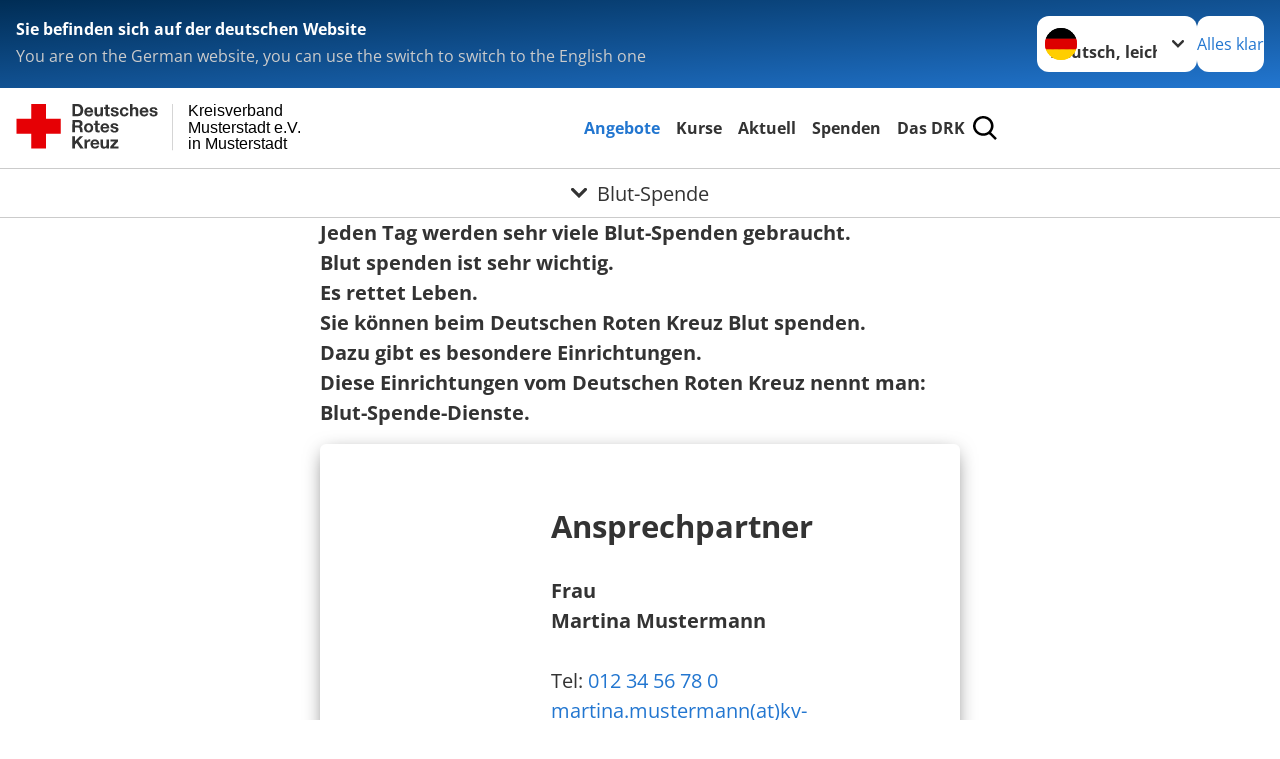

--- FILE ---
content_type: text/html; charset=utf-8
request_url: https://kv-muster.drk-intern.de/leichte-sprache/angebote/bevoelkerungsschutz-und-rettung/blutspende.html
body_size: 14051
content:
<!DOCTYPE html>
<html lang="de">
<head>

<meta charset="utf-8">
<!-- 
	Produced by
	+Pluswerk AG
	https://www.pluswerk.ag/

	This website is powered by TYPO3 - inspiring people to share!
	TYPO3 is a free open source Content Management Framework initially created by Kasper Skaarhoj and licensed under GNU/GPL.
	TYPO3 is copyright 1998-2026 of Kasper Skaarhoj. Extensions are copyright of their respective owners.
	Information and contribution at https://typo3.org/
-->




<meta name="generator" content="TYPO3 CMS">
<meta name="description" content="
Die Blutspendedienste des Deutschen Roten Kreuzes sind verantwortlich für die flächendeckende Versorgung der Patienten in Deutschland mit Blutspenden.">
<meta name="keywords" content="Blutspende, Blutspendedienste, Blutpräparate, Leben retten, Blut spenden, Blut, DRK Blutspendedienst, Blutspenden, Blutspende Geld, Blutspendeausweis, Blutspende Voraussetzungen, Blutspender, Blutspendetermine, Blutspender werden">
<meta name="author" content="Deutsches Rotes Kreuz">
<meta name="viewport" content="width=device-width, initial-scale=1">
<meta property="og:image" content="https://kv-muster.drk-intern.de/fileadmin/Bilder_und_Videos/Spenden/Blutspende/artikelbild_blutspende_andre_zelck_drk.jpg">
<meta property="og:site_name" content="DRK e.V.">
<meta property="og:type" content="website">
<meta property="og:locale" content="de_DE">
<meta name="twitter:image" content="https://kv-muster.drk-intern.de/fileadmin/Bilder_und_Videos/Spenden/Blutspende/artikelbild_blutspende_andre_zelck_drk.jpg">
<meta name="twitter:card" content="summary_large_image">
<meta name="twitter:site" content="@roteskreuz_de">
<meta name="copyright" content="Deutsches Rotes Kreuz">
<meta name="rating" content="General">
<meta name="revisit-after" content="1">


<link rel="stylesheet" href="/typo3temp/assets/compressed/merged-a2ce4b7fa609d148066f872646f3ed2c-81b1dae3399fcb7be3fc57b011b1a5bf.css?1767857306" media="all">
<link href="/_assets/3036a18f67c6f2577f93a58bff1da5be/Css/flyout.css?1767616365" rel="stylesheet" >






<meta property="og:title" content="Blut-Spende"><meta property="og:description" content="
Täglich werden in Deutschland ca. 15.000 Blutspenden benötigt. Die DRK-Blutspendedienste stellen die Versorgung sicher."><meta property="og:url" content="https://kv-muster.drk-intern.de/leichte-sprache/angebote/bevoelkerungsschutz-und-rettung/blutspende.html"><meta property="twitter:title" content="Blut-Spende"><meta property="twitter:description" content="
Täglich werden in Deutschland ca. 15.000 Blutspenden benötigt. Die DRK-Blutspendedienste stellen die Versorgung sicher."><title>Blut-Spende - Kreisverband Musterstadt e.V. in Musterstadt</title><!-- test23 -->




<link rel="apple-touch-icon" sizes="180x180" href="/_assets/e2ef477b7510a2835782732fd483c6bc/Icons/Favicon/apple-touch-icon.png?v=68ddf38fd">
<link rel="icon" type="image/png" sizes="32x32" href="/_assets/e2ef477b7510a2835782732fd483c6bc/Icons/Favicon/favicon-32x32.png?v=68ddf38fd">
<link rel="icon" type="image/png" sizes="16x16" href="/_assets/e2ef477b7510a2835782732fd483c6bc/Icons/Favicon/favicon-16x16.png?v=68ddf38fd">
<link rel="manifest" href="/_assets/e2ef477b7510a2835782732fd483c6bc/Icons/Favicon/site.webmanifest?v=68ddf38fd&quot; crossorigin=&quot;use-credentials">
<link rel="mask-icon" href="/_assets/e2ef477b7510a2835782732fd483c6bc/Icons/Favicon/safari-pinned-tab.svg?v=68ddf38fd&quot; color=&quot;#E60005">
<link rel="shortcut icon" href="/_assets/e2ef477b7510a2835782732fd483c6bc/Icons/Favicon/favicon.ico?v=68ddf38fd">
<meta name="msapplication-TileColor" content="#ffffff">
<meta name="msapplication-config" content="/_assets/e2ef477b7510a2835782732fd483c6bc/Icons/Favicon/browserconfig.xml?v=68ddf38fd">
<meta name="theme-color" content="#ffffff">




<link rel="canonical" href="https://kv-muster.drk-intern.de/leichte-sprache/angebote/bevoelkerungsschutz-und-rettung/blutspende.html"/>

<!-- This site is optimized with the Yoast SEO for TYPO3 plugin - https://yoast.com/typo3-extensions-seo/ -->
<script type="application/ld+json">[{"@context":"https:\/\/www.schema.org","@type":"BreadcrumbList","itemListElement":[{"@type":"ListItem","position":1,"item":{"@id":"https:\/\/kv-muster.drk-intern.de\/leichte-sprache\/index.html","name":"Startseite"}},{"@type":"ListItem","position":2,"item":{"@id":"https:\/\/kv-muster.drk-intern.de\/leichte-sprache\/start.html","name":"Start"}},{"@type":"ListItem","position":3,"item":{"@id":"https:\/\/kv-muster.drk-intern.de\/leichte-sprache\/angebote.html","name":"Angebote"}},{"@type":"ListItem","position":4,"item":{"@id":"https:\/\/kv-muster.drk-intern.de\/leichte-sprache\/angebote\/bevoelkerungsschutz-und-rettung.html","name":"Schutz und Rettung"}},{"@type":"ListItem","position":5,"item":{"@id":"https:\/\/kv-muster.drk-intern.de\/leichte-sprache\/angebote\/bevoelkerungsschutz-und-rettung\/blutspende.html","name":"Blut-Spende"}}]}]</script>
</head>
<body class="main">


<div class="body__wrapper hyphenate pagets__two_columns"><header id="header"><div class="language-suggest bg bg--blue" style="display: none"><div class="language-suggest__content"><div class="language-suggest__text"><p class="language-suggest__message language-suggest__message--current"><strong><span data-suggest-language="en" style="display: none">You are on the English website</span><span data-suggest-language="de" style="display: none">Sie befinden sich auf der deutschen Website</span><span data-suggest-language="fallback" style="display: none">We do not provide this content in your preferred language</span></strong></p><p class="language-suggest__message language-suggest__message--suggest"><span data-suggest-language="en" style="display: none">You are on the German website, you can use the switch to switch to the English one</span><span data-suggest-language="de" style="display: none">Sie befinden sich auf der englischen Website, Sie können mit dem Schalter auf die deutsche Website wechseln</span><span data-suggest-language="fallback" style="display: none">You can use the switch to switch to the another available language if you want</span></p></div><div class="language-suggest__actions"><nav class="language-menu"><img src="/_assets/e2ef477b7510a2835782732fd483c6bc/Icons/Flags/de.svg?a491da9c1549a36b293a6a391739dfda" width="16" height="16" alt="" aria-hidden="true" class="language-menu__flag language-menu__flag--de"><img src="/_assets/e2ef477b7510a2835782732fd483c6bc/Icons/Flags/de.svg?a491da9c1549a36b293a6a391739dfda" width="16" height="16" alt="" aria-hidden="true" class="language-menu__flag language-menu__flag--de"><label class="visually-hidden" for="lang-select-header">Sprache wechseln zu</label><select name="pets" id="lang-select-header" class="language-menu__select bg bg--default"><option class="language-menu__option language-menu__option--active" data-flag="de" value="/leichte-sprache/angebote/bevoelkerungsschutz-und-rettung/blutspende.html">Deutsch, leichte Sprache</option><option class="language-menu__option" data-flag="de" value="/angebote/bevoelkerungsschutz-und-rettung/blutspende.html">Deutsch</option></select></nav><button class="language-suggest__close button button--secondary"><span data-suggest-language="en" style="display: none">Continue</span><span data-suggest-language="de" style="display: none">Alles klar</span><span data-suggest-language="fallback" style="display: none">Continue</span></button></div></div></div><div class="toolbar__wrap"><div class="toolbar"><style>
            .toolbar__logo, .toolbar__logo > svg, .toolbar__logo > img {
                max-height: 48px;
            }
        </style><a class="toolbar__logo" title="Zur Startseite" href="/leichte-sprache/startseite-kv.html"><?xml version="1.0" encoding="UTF-8" standalone="no"?><!DOCTYPE svg PUBLIC "-//W3C//DTD SVG 1.1//EN" "http://www.w3.org/Graphics/SVG/1.1/DTD/svg11.dtd"><svg width="100%" height="100%" viewBox="0 0 369 59" version="1.1" xmlns="http://www.w3.org/2000/svg" xmlns:xlink="http://www.w3.org/1999/xlink" xml:space="preserve" xmlns:serif="http://www.serif.com/" style="fill-rule:evenodd;clip-rule:evenodd;stroke-linecap:round;stroke-linejoin:round;stroke-miterlimit:1.5;"><g transform="matrix(1,0,0,1,-10,-2)"><g id="Bergwacht"></g><g id="Schwesternschaft"></g><g id="JRK"></g><g id="WW"></g><g id="BRK"></g><g id="DRK" transform="matrix(1,0,0,1,0.559372,1.81141)"><g id="Beschriftung" transform="matrix(1,0,0,1,96.165,0)"><g id="line3" transform="matrix(0.936334,0,0,1,-64.3047,39.6912)"><g transform="matrix(1.068,0,0,1,-13.7389,0)"><text id="f" x="202.057px" y="15.25px" style="font-family:'ArialMT', 'Arial', sans-serif;font-size:20px;">in Musterstadt</text></g></g><g id="line2" transform="matrix(0.934693,0,0,1,-63.6098,20.1375)"><g transform="matrix(1.06987,0,0,1,-14.1177,0)"><text id="f1" serif:id="f" x="202.057px" y="15.25px" style="font-family:'ArialMT', 'Arial', sans-serif;font-size:20px;">Musterstadt e.V.</text></g></g><g id="line1" transform="matrix(0.936801,0,0,1,-64.1996,0.204079)"><g transform="matrix(1.06746,0,0,1,-13.6312,0)"><text id="f2" serif:id="f" x="202.057px" y="15.25px" style="font-family:'ArialMT', 'Arial', sans-serif;font-size:20px;">Kreisverband</text></g></g></g><g transform="matrix(0.0894207,0,0,1.13566,184.16,-3.04006)"><g id="Linie"><rect x="201.423" y="2.583" width="0.97" height="49.778" style="fill:rgb(235,235,235);stroke:black;stroke-width:1.24px;"/></g></g><g id="Logo"><g transform="matrix(1,0,0,1,9.97554,0.135392)"><g id="DRK-Logo-Text" serif:id="DRK Logo Text"><path d="M68.75,0.01L75.29,0.01C79.2,0.01 82.12,2.47 82.12,7.45C82.12,11.82 79.89,15.06 75.29,15.06L68.78,15.06L68.78,0.01M72.08,12.31L75.03,12.31C76.94,12.31 78.79,11.12 78.79,7.8C78.79,4.76 77.75,2.82 74.45,2.82L72.08,2.82L72.08,12.31ZM86.41,10.37C86.5,12.28 87.42,13.15 89.1,13.15C90.32,13.15 91.28,12.43 91.48,11.73L94.12,11.73C93.28,14.31 91.49,15.41 89.02,15.41C85.58,15.41 83.43,13.04 83.43,9.68C83.43,6.32 85.69,3.92 89.02,3.92C92.73,3.92 94.55,7.05 94.32,10.4L86.42,10.37M91.31,8.46C91.05,6.93 90.38,6.15 88.94,6.15C87.03,6.15 86.48,7.62 86.45,8.46L91.31,8.46ZM106.31,15.12L103.47,15.12L103.47,13.59L103.41,13.59C102.69,14.74 101.44,15.44 100.08,15.44C96.9,15.44 96.08,13.62 96.08,10.95L96.08,4.18L99.09,4.18L99.09,10.35C99.09,12.17 99.61,13.04 101,13.04C102.62,13.04 103.32,12.14 103.32,9.91L103.32,4.18L106.33,4.18L106.3,15.12M112.52,4.18L114.72,4.18L114.72,6.18L112.52,6.18L112.52,11.62C112.52,12.63 112.78,12.9 113.79,12.9C114.11,12.9 114.4,12.87 114.72,12.81L114.72,15.16C114.2,15.25 113.56,15.27 112.92,15.27C111.07,15.27 109.48,14.84 109.48,12.67L109.48,6.2L107.68,6.2L107.68,4.17L109.53,4.17L109.53,0.91L112.54,0.91L112.51,4.18M118.65,11.56C118.68,12.86 119.78,13.41 120.96,13.41C121.83,13.41 122.93,13.06 122.93,12.02C122.93,11.12 121.69,10.8 119.54,10.34C117.8,9.96 116.07,9.36 116.07,7.42C116.07,4.64 118.47,3.92 120.81,3.92C123.15,3.92 125.38,4.73 125.62,7.39L122.75,7.39C122.67,6.23 121.77,5.91 120.69,5.91C120.02,5.91 119.01,6.03 119.01,6.92C119.01,7.99 120.69,8.14 122.4,8.54C124.19,8.94 125.87,9.58 125.87,11.61C125.87,14.48 123.38,15.4 120.89,15.4C118.4,15.4 115.88,14.44 115.77,11.55L118.63,11.55M134.93,7.99C134.73,6.77 133.95,6.11 132.7,6.11C130.79,6.11 130.15,8.05 130.15,9.67C130.15,11.29 130.76,13.11 132.64,13.11C134.03,13.11 134.84,12.21 135.02,10.88L137.92,10.88C137.54,13.78 135.54,15.37 132.65,15.37C129.35,15.37 127.12,13.05 127.12,9.78C127.12,6.51 129.15,3.88 132.71,3.88C135.29,3.88 137.66,5.24 137.83,8.02L134.94,7.99M139.63,-0L142.64,-0L142.64,5.68L142.7,5.68C143.46,4.47 144.76,3.83 145.89,3.83C149.08,3.83 149.88,5.65 149.88,8.32L149.88,15.06L146.87,15.06L146.87,8.9C146.87,7.08 146.35,6.21 144.96,6.21C143.34,6.21 142.64,7.11 142.64,9.34L142.64,15.07L139.63,15.07L139.63,0.01M154.51,10.37C154.6,12.28 155.52,13.15 157.2,13.15C158.42,13.15 159.37,12.43 159.57,11.73L162.2,11.73C161.36,14.31 159.57,15.41 157.08,15.41C153.64,15.41 151.49,13.04 151.49,9.68C151.49,6.32 153.75,3.92 157.08,3.92C160.79,3.92 162.61,7.05 162.38,10.4L154.51,10.37M159.37,8.46C159.08,6.93 158.45,6.15 157,6.15C155.09,6.15 154.54,7.62 154.51,8.46L159.37,8.46ZM166.46,11.56C166.49,12.86 167.59,13.41 168.75,13.41C169.62,13.41 170.72,13.06 170.72,12.02C170.72,11.12 169.48,10.8 167.33,10.34C165.59,9.96 163.86,9.36 163.86,7.42C163.86,4.64 166.26,3.92 168.61,3.92C170.96,3.92 173.18,4.73 173.42,7.39L170.55,7.39C170.46,6.23 169.57,5.91 168.49,5.91C167.83,5.91 166.81,6.03 166.81,6.92C166.81,7.99 168.49,8.14 170.2,8.54C171.94,8.94 173.67,9.58 173.67,11.61C173.67,14.48 171.18,15.4 168.69,15.4C166.2,15.4 163.68,14.44 163.57,11.55L166.46,11.55M68.79,19.77L76.92,19.77C79.61,19.77 81.32,21.65 81.32,23.94C81.32,25.73 80.6,27.04 78.95,27.73L78.95,27.79C80.57,28.22 81.03,29.79 81.15,31.32C81.21,32.28 81.18,34.04 81.79,34.88L78.46,34.88C78.06,33.92 78.11,32.48 77.94,31.26C77.71,29.67 77.1,28.97 75.42,28.97L72.09,28.97L72.09,34.85L68.76,34.85L68.79,19.77M72.09,26.6L75.7,26.6C77.18,26.6 77.99,25.96 77.99,24.46C77.99,22.96 77.18,22.38 75.7,22.38L72.09,22.38L72.09,26.6ZM88.76,23.65C92.2,23.65 94.4,25.94 94.4,29.41C94.4,32.88 92.17,35.14 88.76,35.14C85.35,35.14 83.12,32.85 83.12,29.41C83.09,25.94 85.35,23.65 88.76,23.65M88.76,32.91C90.82,32.91 91.42,31.11 91.42,29.44C91.42,27.64 90.81,25.94 88.76,25.94C86.71,25.94 86.12,27.73 86.12,29.44C86.12,31.15 86.7,32.91 88.76,32.91M100.11,23.91L102.31,23.91L102.31,25.91L100.11,25.91L100.11,31.35C100.11,32.36 100.37,32.62 101.38,32.62C101.7,32.62 101.99,32.59 102.31,32.54L102.31,34.89C101.79,34.97 101.15,35 100.52,35C98.66,35 97.07,34.57 97.07,32.4L97.07,25.94L95.22,25.94L95.22,23.94L97.07,23.94L97.07,20.67L100.08,20.67L100.08,23.91M106.28,30.16C106.37,32.07 107.29,32.94 108.97,32.94C110.19,32.94 111.14,32.19 111.35,31.52L113.98,31.52C113.14,34.1 111.35,35.2 108.86,35.2C105.41,35.2 103.27,32.83 103.27,29.47C103.27,26.11 105.53,23.71 108.86,23.71C112.56,23.71 114.39,26.84 114.16,30.2L106.28,30.17M111.17,28.26C110.88,26.72 110.24,25.94 108.8,25.94C106.89,25.94 106.34,27.42 106.31,28.26L111.17,28.26ZM118.26,31.33C118.29,32.63 119.39,33.18 120.57,33.18C121.44,33.18 122.54,32.84 122.54,31.79C122.54,30.89 121.29,30.57 119.15,30.11C117.41,29.73 115.68,29.13 115.68,27.19C115.68,24.41 118.08,23.69 120.43,23.69C122.78,23.69 125,24.5 125.23,27.16L122.42,27.16C122.34,26 121.47,25.68 120.37,25.68C119.71,25.68 118.69,25.8 118.69,26.69C118.69,27.76 120.37,27.9 122.08,28.31C123.87,28.71 125.55,29.35 125.55,31.38C125.55,34.25 123.06,35.17 120.57,35.17C118.08,35.17 115.56,34.21 115.45,31.32L118.26,31.32M68.73,39.57L72.06,39.57L72.06,45.85L77.96,39.57L82.1,39.57L76.22,45.5L82.68,54.65L78.51,54.65L73.97,47.87L72.06,49.81L72.06,54.64L68.73,54.64L68.73,39.56L68.73,39.57ZM83.7,43.72L86.54,43.72L86.54,45.75L86.57,45.75C87.12,44.39 88.6,43.43 90.05,43.43C90.25,43.43 90.51,43.46 90.72,43.55L90.72,46.33C90.37,46.26 90.01,46.22 89.65,46.21C87.45,46.21 86.7,47.8 86.7,49.71L86.7,54.63L83.69,54.63L83.72,43.72M94.02,49.94C94.11,51.85 95.03,52.69 96.71,52.69C97.9,52.69 98.88,51.94 99.08,51.27L101.72,51.27C100.88,53.85 99.08,54.95 96.6,54.95C93.16,54.95 91.01,52.58 91.01,49.22C91.01,45.86 93.27,43.46 96.6,43.46C100.31,43.46 102.13,46.59 101.9,49.94L94.02,49.94M98.88,48.03C98.59,46.49 97.95,45.71 96.51,45.71C94.6,45.71 94.05,47.19 94.02,48.02L98.88,48.02L98.88,48.03ZM113.7,54.67L110.86,54.67L110.86,53.16L110.8,53.16C110.09,54.31 108.83,55.01 107.47,55.01C104.29,55.01 103.48,53.19 103.48,50.52L103.48,43.8L106.49,43.8L106.49,49.97C106.49,51.79 107.01,52.66 108.4,52.66C110.02,52.66 110.72,51.77 110.72,49.54L110.72,43.81L113.73,43.81L113.7,54.66M115.38,52.4L121.03,46L115.82,46L115.82,43.71L125,43.71L125,46L119.36,52.4L125.41,52.4L125.41,54.66L115.39,54.66L115.39,52.4L115.38,52.4Z" style="fill:rgb(51,51,51);fill-rule:nonzero;"/></g></g><g transform="matrix(1,0,0,1,9.97554,0.135392)"><g id="Rotkreuz-Logo" serif:id="Rotkreuz Logo"><path d="M36.39,0.1L36.39,18.3L54.57,18.3L54.57,36.54L36.39,36.54L36.39,54.75L18.18,54.75L18.18,36.54L0,36.54L0,18.3L18.18,18.3L18.18,0.1L36.39,0.1Z" style="fill:rgb(230,0,5);fill-rule:nonzero;"/></g></g></g></g></g></svg></a><div class="toolbar__navigation"><button class="toolbar__search-button" style="display: none" title="Öffne Suche und Quick Links"><?xml version="1.0" encoding="UTF-8" standalone="no"?><!DOCTYPE svg PUBLIC "-//W3C//DTD SVG 1.1//EN" "http://www.w3.org/Graphics/SVG/1.1/DTD/svg11.dtd"><svg width="100%" height="100%" viewBox="0 0 50 50" version="1.1" xmlns="http://www.w3.org/2000/svg" xmlns:xlink="http://www.w3.org/1999/xlink" xml:space="preserve" xmlns:serif="http://www.serif.com/" style="fill-rule:evenodd;clip-rule:evenodd;stroke-linejoin:round;stroke-miterlimit:2;"><g transform="matrix(1.77966,1.78561,-0.708286,0.705925,15.3624,-28.8202)"><rect x="23.063" y="24.359" width="7.693" height="4.408" style="fill:white;"/></g><g transform="matrix(0.740022,0,0,0.745117,5.66748,5.35482)"><path d="M50,46.35L37.45,34.23C40.853,30.527 42.748,25.679 42.76,20.65C42.76,9.26 33.17,0 21.38,0C9.59,0 0,9.26 0,20.65C0,32.04 9.59,41.29 21.38,41.29C25.672,41.301 29.872,40.041 33.45,37.67L46.22,50L50,46.35ZM5.35,20.65C5.35,12.11 12.54,5.16 21.35,5.16C30.16,5.16 37.35,12.16 37.35,20.65C37.35,29.14 30.16,36.13 21.35,36.13C12.54,36.13 5.35,29.19 5.35,20.65Z" style="fill:white;fill-rule:nonzero;"/></g><path d="M50,46.35L37.45,34.23C40.853,30.527 42.748,25.679 42.76,20.65C42.76,9.26 33.17,0 21.38,0C9.59,0 0,9.26 0,20.65C0,32.04 9.59,41.29 21.38,41.29C25.672,41.301 29.872,40.041 33.45,37.67L46.22,50L50,46.35ZM5.35,20.65C5.35,12.11 12.54,5.16 21.35,5.16C30.16,5.16 37.35,12.16 37.35,20.65C37.35,29.14 30.16,36.13 21.35,36.13C12.54,36.13 5.35,29.19 5.35,20.65Z" style="fill-rule:nonzero;"/></svg></button></div><button class="toolbar__nav-search-button" title="Öffne Hauptmenü und Suche" data-title-close="Schließe Hauptmenü und Suche"><svg width="10" height="10" aria-hidden="true"><use href="/_assets/e2ef477b7510a2835782732fd483c6bc/Icons/Sprites/essential-sprite.svg?5a6512e3afb37ee7cc7d2bd22d55a5c3#search"></use></svg><span></span></button></div></div><div class="main-menu__wrap" style="display: none"><div class="global-search" style="display: none"><form class="global-search__form" action="/leichte-sprache/suche.html" method="get" accept-charset="utf-8" novalidate=""><fieldset class="global-search__fieldset" aria-labelledby="global-search-input-label"><legend class="visually-hidden">Suche</legend><label for="global-search-input" class="visually-hidden" id="global-search-input-label">Suche</label><input type="search" id="global-search-input" class="global-search__input tx-solr-q js-solr-q form-control"
                       placeholder="durchsuchen"
                       name="tx_kesearch_pi1[sword]" minlength="3" autocomplete="off" required><button class="global-search__submit" title="Alle Inhalte durchsuchen" type="submit"><svg width="10" height="10" aria-hidden="true"><use href="/_assets/e2ef477b7510a2835782732fd483c6bc/Icons/Sprites/essential-sprite.svg?5a6512e3afb37ee7cc7d2bd22d55a5c3#search"></use></svg></button><button class="global-search__close" title="Suche und Quick Links schließen"></button></fieldset></form><nav class="quicklinks" style="display: none"><div class="quicklinks__title">
                    Quick Links
                </div><ul class="quicklinks__list"><li class="quicklinks__item"><a href="/leichte-sprache/das-drk/adressen.html" class="quicklinks__link">Adressen</a></li><li class="quicklinks__item"><a href="/leichte-sprache/das-drk/kontakt/kontaktformular.html" class="quicklinks__link">Kontakt</a></li><li class="quicklinks__item"><a href="/leichte-sprache/das-drk/intern/login.html" class="quicklinks__link">Interner Bereich</a></li><li class="quicklinks__item"><a href="/leichte-sprache/service/sitemap.html" class="quicklinks__link">Sitemap</a></li><li class="quicklinks__item"><a href="/leichte-sprache/footer-menue-deutsch/service/barrierefreiheitserklaerung.html" class="quicklinks__link">Barrierefreiheitserklärung</a></li><li class="quicklinks__item"><a href="/leichte-sprache/service/impressum.html" class="quicklinks__link">Impressum</a></li><li class="quicklinks__item"><a href="/news.rss" class="quicklinks__link">RSS-Feed</a></li><li class="quicklinks__item"><a href="https://www.drk-intern.de" target="_blank" rel="noreferrer" class="quicklinks__link">DRK intern</a></li><li class="quicklinks__item"><a href="/leichte-sprache/service/datenschutz.html" class="quicklinks__link">Datenschutz</a></li></ul></nav></div><nav id="main-menu" class="main-menu" aria-label="Hauptmenü"><ul class="main-menu__list"><li class="main-menu__item"><a href="/leichte-sprache/angebote.html" target="_self" class="main-menu__link main-menu__link--active">
                        Angebote
                    </a></li><li class="main-menu__item"><a href="/leichte-sprache/kurse.html" target="_self" class="main-menu__link">
                        Kurse
                    </a></li><li class="main-menu__item"><a href="/leichte-sprache/aktuell.html" target="_self" class="main-menu__link">
                        Aktuell
                    </a></li><li class="main-menu__item"><a href="/leichte-sprache/spenden.html" target="_self" class="main-menu__link">
                        Spenden
                    </a></li><li class="main-menu__item"><a href="/leichte-sprache/das-drk.html" target="_self" class="main-menu__link">
                        Das DRK
                    </a></li></ul></nav></div><div class="sub-menu__bar"><button class="sub-menu__topic-button" aria-label="Öffne Untermenü von Blut-Spende"><span><svg width="12" height="12" aria-hidden="true"><use href="/_assets/e2ef477b7510a2835782732fd483c6bc/Icons/Sprites/general-sprite.svg?06dbf67f9dd2446fd5c3e13a19efd354#chevron"></use></svg>
                        Blut-Spende
                    </span></button></div><div class="sub-menu__nav-wrap" style="visibility: hidden"><nav class="sub-menu__nav" aria-label="Untermenü von Blut-Spende"><div class="sub-menu__list-wrap"><ul class="sub-menu__list"><li class="sub-menu__item" style="display: none"><button class="sub-menu__button sub-menu__button--next" style="display: none">
                    Alltagshilfen
                    <svg width="10" height="7" aria-hidden="true"><use href="/_assets/e2ef477b7510a2835782732fd483c6bc/Icons/Sprites/general-sprite.svg?06dbf67f9dd2446fd5c3e13a19efd354#chevron"></use></svg></button><ul class="sub-menu__list" style="display: none"><li class="sub-menu__item" style="display: none"><button class="sub-menu__button sub-menu__button--back"><svg width="10" height="7" aria-hidden="true"><use href="/_assets/e2ef477b7510a2835782732fd483c6bc/Icons/Sprites/general-sprite.svg?06dbf67f9dd2446fd5c3e13a19efd354#chevron"></use></svg>
                            zurück
                        </button></li><li class="sub-menu__item" style="display: none"><a href="/leichte-sprache/angebote/alltagshilfen.html" style="display: none" class="sub-menu__link"><span class="sub-menu__overview-label">Übersichtsseite</span><span class="sub-menu__link-label">Alltagshilfen</span></a></li><li class="sub-menu__item" style="display: none"><a style="display: none" class="sub-menu__link" href="/leichte-sprache/angebote/alltagshilfen/ambulante-pflege.html"><span class="sub-menu__link-label">Ambulante Pflege</span></a></li><li class="sub-menu__item" style="display: none"><a style="display: none" class="sub-menu__link" href="/leichte-sprache/angebote/alltagshilfen/ambulante-wohngemeinschaften.html"><span class="sub-menu__link-label">Ambulante Wohn-Gemeinschaften</span></a></li><li class="sub-menu__item" style="display: none"><a style="display: none" class="sub-menu__link" href="/leichte-sprache/angebote/alltagshilfen/besuchsdienst.html"><span class="sub-menu__link-label">Besuchs-Dienst</span></a></li><li class="sub-menu__item" style="display: none"><a style="display: none" class="sub-menu__link" href="/leichte-sprache/angebote/alltagshilfen/betreutes-wohnen.html"><span class="sub-menu__link-label">Betreutes Wohnen</span></a></li><li class="sub-menu__item" style="display: none"><a style="display: none" class="sub-menu__link" href="/leichte-sprache/angebote/alltagshilfen/betreuungsangebote.html"><span class="sub-menu__link-label">Betreuungs-Angebote</span></a></li><li class="sub-menu__item" style="display: none"><a style="display: none" class="sub-menu__link" href="/leichte-sprache/angebote/alltagshilfen/einkaufsservice.html"><span class="sub-menu__link-label">Einkaufs-Service</span></a></li><li class="sub-menu__item" style="display: none"><a style="display: none" class="sub-menu__link" href="/leichte-sprache/angebote/alltagshilfen/entlastende-hilfen-fuer-pflegende.html"><span class="sub-menu__link-label">Entlastung für Pflegende</span></a></li><li class="sub-menu__item" style="display: none"><a style="display: none" class="sub-menu__link" href="/leichte-sprache/angebote/alltagshilfen/essen-auf-raedern.html"><span class="sub-menu__link-label">Essens-Liefer-Dienst</span></a></li><li class="sub-menu__item" style="display: none"><a style="display: none" class="sub-menu__link" href="/leichte-sprache/angebote/alltagshilfen/fahrdienst.html"><span class="sub-menu__link-label">Fahr-Dienst</span></a></li><li class="sub-menu__item" style="display: none"><a style="display: none" class="sub-menu__link" href="/leichte-sprache/angebote/alltagshilfen/hausnotruf.html"><span class="sub-menu__link-label">Haus-Not-Ruf</span></a></li><li class="sub-menu__item" style="display: none"><a style="display: none" class="sub-menu__link" href="/leichte-sprache/angebote/alltagshilfen/hauswirtschaftliche-hilfen.html"><span class="sub-menu__link-label">Hilfe im Haushalt</span></a></li><li class="sub-menu__item" style="display: none"><a style="display: none" class="sub-menu__link" href="/leichte-sprache/angebote/alltagshilfen/hilfsmittelverleih.html"><span class="sub-menu__link-label">Hilfs-Mittel-Verleih</span></a></li><li class="sub-menu__item" style="display: none"><a style="display: none" class="sub-menu__link" href="/leichte-sprache/angebote/alltagshilfen/pflegeberatung.html"><span class="sub-menu__link-label">Pflege-Beratung</span></a></li><li class="sub-menu__item" style="display: none"><a style="display: none" class="sub-menu__link" href="/leichte-sprache/angebote/alltagshilfen/tages-und-begegnungsstaetten.html"><span class="sub-menu__link-label">Tages-Stätten und Begegnungs-Stätten</span></a></li><li class="sub-menu__item" style="display: none"><a style="display: none" class="sub-menu__link" href="/leichte-sprache/angebote/alltagshilfen/tagespflege.html"><span class="sub-menu__link-label">Tages-Pflege</span></a></li></ul></li><li class="sub-menu__item" style="display: none"><button class="sub-menu__button sub-menu__button--next" style="display: none">
                    Wohnen und Betreuung
                    <svg width="10" height="7" aria-hidden="true"><use href="/_assets/e2ef477b7510a2835782732fd483c6bc/Icons/Sprites/general-sprite.svg?06dbf67f9dd2446fd5c3e13a19efd354#chevron"></use></svg></button><ul class="sub-menu__list" style="display: none"><li class="sub-menu__item" style="display: none"><button class="sub-menu__button sub-menu__button--back"><svg width="10" height="7" aria-hidden="true"><use href="/_assets/e2ef477b7510a2835782732fd483c6bc/Icons/Sprites/general-sprite.svg?06dbf67f9dd2446fd5c3e13a19efd354#chevron"></use></svg>
                            zurück
                        </button></li><li class="sub-menu__item" style="display: none"><a href="/leichte-sprache/angebote/wohnen-und-betreuung.html" style="display: none" class="sub-menu__link"><span class="sub-menu__overview-label">Übersichtsseite</span><span class="sub-menu__link-label">Wohnen und Betreuung</span></a></li><li class="sub-menu__item" style="display: none"><a style="display: none" class="sub-menu__link" href="/leichte-sprache/angebote/wohnen-und-betreuung/stationaere-altenpflegeeinrichtungen.html"><span class="sub-menu__link-label">Alten-Pflege-Einrichtungen</span></a></li><li class="sub-menu__item" style="display: none"><a style="display: none" class="sub-menu__link" href="/leichte-sprache/angebote/wohnen-und-betreuung/wohnberatung.html"><span class="sub-menu__link-label">Senioren-Wohnen</span></a></li><li class="sub-menu__item" style="display: none"><a style="display: none" class="sub-menu__link" href="/leichte-sprache/angebote/wohnen-und-betreuung/tages-und-begegnungsstaetten.html"><span class="sub-menu__link-label">Tages-Stätten und Begegnungs-Stätten</span></a></li><li class="sub-menu__item" style="display: none"><a style="display: none" class="sub-menu__link" href="/leichte-sprache/angebote/wohnen-und-betreuung/betreutes-reisen.html"><span class="sub-menu__link-label">Betreutes Reisen</span></a></li><li class="sub-menu__item" style="display: none"><a style="display: none" class="sub-menu__link" href="/leichte-sprache/angebote/wohnen-und-betreuung/kurzzeitpflege.html"><span class="sub-menu__link-label">Kurz-Zeit-Pflege</span></a></li><li class="sub-menu__item" style="display: none"><a style="display: none" class="sub-menu__link" href="/leichte-sprache/angebote/wohnen-und-betreuung/hospizangebote.html"><span class="sub-menu__link-label">Hospiz-Angebote</span></a></li><li class="sub-menu__item" style="display: none"><a style="display: none" class="sub-menu__link" href="/leichte-sprache/angebote/wohnen-und-betreuung/entlastende-hilfen-fuer-pflegende.html"><span class="sub-menu__link-label">Entlastung für Pflegende</span></a></li><li class="sub-menu__item" style="display: none"><a style="display: none" class="sub-menu__link" href="/leichte-sprache/angebote/wohnen-und-betreuung/ausbildung-in-der-altenhilfe.html"><span class="sub-menu__link-label">Ausbildung in der Alten-Pflege</span></a></li></ul></li><li class="sub-menu__item" style="display: none"><button class="sub-menu__button sub-menu__button--next" style="display: none">
                    Kinder, Jugend und Familie
                    <svg width="10" height="7" aria-hidden="true"><use href="/_assets/e2ef477b7510a2835782732fd483c6bc/Icons/Sprites/general-sprite.svg?06dbf67f9dd2446fd5c3e13a19efd354#chevron"></use></svg></button><ul class="sub-menu__list" style="display: none"><li class="sub-menu__item" style="display: none"><button class="sub-menu__button sub-menu__button--back"><svg width="10" height="7" aria-hidden="true"><use href="/_assets/e2ef477b7510a2835782732fd483c6bc/Icons/Sprites/general-sprite.svg?06dbf67f9dd2446fd5c3e13a19efd354#chevron"></use></svg>
                            zurück
                        </button></li><li class="sub-menu__item" style="display: none"><a href="/leichte-sprache/angebote/kinder-jugend-und-familie.html" style="display: none" class="sub-menu__link"><span class="sub-menu__overview-label">Übersichtsseite</span><span class="sub-menu__link-label">Kinder, Jugend und Familie</span></a></li><li class="sub-menu__item" style="display: none"><a style="display: none" class="sub-menu__link" href="/leichte-sprache/angebote/kinder-jugend-und-familie/babysitterausbildung-und-vermittlung.html"><span class="sub-menu__link-label">Baby-Betreuer-Ausbildung und Vermittlung</span></a></li><li class="sub-menu__item" style="display: none"><a style="display: none" class="sub-menu__link" href="/leichte-sprache/angebote/kinder-jugend-und-familie/familienbildung.html"><span class="sub-menu__link-label">Familien-Bildung</span></a></li><li class="sub-menu__item" style="display: none"><a style="display: none" class="sub-menu__link" href="/leichte-sprache/angebote/kinder-jugend-und-familie/vaeter-und-grossvaeterarbeit.html"><span class="sub-menu__link-label">Arbeit mit Vätern und Groß-Vätern</span></a></li><li class="sub-menu__item" style="display: none"><a style="display: none" class="sub-menu__link" href="/leichte-sprache/angebote/kinder-jugend-und-familie/beratung-zu-mutter-kind-kuren.html"><span class="sub-menu__link-label">Beratung zu Kuren für Mutter oder Vater und Kind</span></a></li><li class="sub-menu__item" style="display: none"><a style="display: none" class="sub-menu__link" href="/leichte-sprache/angebote/kinder-jugend-und-familie/kindertageseinrichtung.html"><span class="sub-menu__link-label">Kinder-Tages-Einrichtungen</span></a></li><li class="sub-menu__item" style="display: none"><a style="display: none" class="sub-menu__link" href="/leichte-sprache/angebote/kinder-jugend-und-familie/hilfen-zur-erziehung.html"><span class="sub-menu__link-label">Hilfe für die Erziehung</span></a></li><li class="sub-menu__item" style="display: none"><a style="display: none" class="sub-menu__link" href="/leichte-sprache/angebote/kinder-jugend-und-familie/jugendarbeit.html"><span class="sub-menu__link-label">Jugend-Arbeit</span></a></li><li class="sub-menu__item" style="display: none"><a style="display: none" class="sub-menu__link" href="/leichte-sprache/angebote/kinder-jugend-und-familie/jugendsozialarbeit.html"><span class="sub-menu__link-label">Jugend-Sozial-Arbeit</span></a></li><li class="sub-menu__item" style="display: none"><a style="display: none" class="sub-menu__link" href="/leichte-sprache/angebote/kinder-jugend-und-familie/schwangerschaftsberatung.html"><span class="sub-menu__link-label">Schwangeren-Beratung</span></a></li></ul></li><li class="sub-menu__item" style="display: none"><button class="sub-menu__button sub-menu__button--next" style="display: none">
                    Gesundheit und Prävention
                    <svg width="10" height="7" aria-hidden="true"><use href="/_assets/e2ef477b7510a2835782732fd483c6bc/Icons/Sprites/general-sprite.svg?06dbf67f9dd2446fd5c3e13a19efd354#chevron"></use></svg></button><ul class="sub-menu__list" style="display: none"><li class="sub-menu__item" style="display: none"><button class="sub-menu__button sub-menu__button--back"><svg width="10" height="7" aria-hidden="true"><use href="/_assets/e2ef477b7510a2835782732fd483c6bc/Icons/Sprites/general-sprite.svg?06dbf67f9dd2446fd5c3e13a19efd354#chevron"></use></svg>
                            zurück
                        </button></li><li class="sub-menu__item" style="display: none"><a href="/leichte-sprache/angebote/gesundheit.html" style="display: none" class="sub-menu__link"><span class="sub-menu__overview-label">Übersichtsseite</span><span class="sub-menu__link-label">Gesundheit</span></a></li><li class="sub-menu__item" style="display: none"><a style="display: none" class="sub-menu__link" href="/leichte-sprache/angebote/gesundheit/krebskrankheit.html"><span class="sub-menu__link-label">Beratung für Krebs-Kranke</span></a></li><li class="sub-menu__item" style="display: none"><a style="display: none" class="sub-menu__link" href="/leichte-sprache/angebote/gesundheit/flugdienst.html"><span class="sub-menu__link-label">Flug-Dienst</span></a></li><li class="sub-menu__item" style="display: none"><a style="display: none" class="sub-menu__link" href="/leichte-sprache/angebote/gesundheit/gesundheitsprogramme.html"><span class="sub-menu__link-label">Gesundheit</span></a></li><li class="sub-menu__item" style="display: none"><a style="display: none" class="sub-menu__link" href="/leichte-sprache/angebote/gesundheit/krankentransport.html"><span class="sub-menu__link-label">Kranken-Transport</span></a></li><li class="sub-menu__item" style="display: none"><a style="display: none" class="sub-menu__link" href="/leichte-sprache/angebote/gesundheit/kliniken-und-krankenhaeuser.html"><span class="sub-menu__link-label">Kliniken und Krankenhäuser</span></a></li><li class="sub-menu__item" style="display: none"><a style="display: none" class="sub-menu__link" href="/leichte-sprache/angebote/gesundheit/kur-und-erholungseinrichtungen.html"><span class="sub-menu__link-label">Kur- und Erholungseinrichtungen</span></a></li><li class="sub-menu__item" style="display: none"><a style="display: none" class="sub-menu__link" href="/leichte-sprache/angebote/gesundheit/suchtberatung.html"><span class="sub-menu__link-label">Sucht-Beratung</span></a></li></ul></li><li class="sub-menu__item" style="display: none"><button class="sub-menu__button sub-menu__button--next" style="display: none">
                    Behindertenangebote
                    <svg width="10" height="7" aria-hidden="true"><use href="/_assets/e2ef477b7510a2835782732fd483c6bc/Icons/Sprites/general-sprite.svg?06dbf67f9dd2446fd5c3e13a19efd354#chevron"></use></svg></button><ul class="sub-menu__list" style="display: none"><li class="sub-menu__item" style="display: none"><button class="sub-menu__button sub-menu__button--back"><svg width="10" height="7" aria-hidden="true"><use href="/_assets/e2ef477b7510a2835782732fd483c6bc/Icons/Sprites/general-sprite.svg?06dbf67f9dd2446fd5c3e13a19efd354#chevron"></use></svg>
                            zurück
                        </button></li><li class="sub-menu__item" style="display: none"><a href="/leichte-sprache/angebote/behindertenangebote.html" style="display: none" class="sub-menu__link"><span class="sub-menu__overview-label">Übersichtsseite</span><span class="sub-menu__link-label">Behindertenangebote</span></a></li><li class="sub-menu__item" style="display: none"><a style="display: none" class="sub-menu__link" href="/leichte-sprache/angebote/behindertenangebote/beratung-und-unterstuetzende-dienste.html"><span class="sub-menu__link-label">Beratung und Unterstützung für Behinderte</span></a></li><li class="sub-menu__item" style="display: none"><a style="display: none" class="sub-menu__link" href="/leichte-sprache/angebote/behindertenangebote/hilfen-fuer-menschen-mit-behinderungen.html"><span class="sub-menu__link-label">Unterstützung für behinderte Menschen</span></a></li><li class="sub-menu__item" style="display: none"><a style="display: none" class="sub-menu__link" href="/leichte-sprache/angebote/behindertenangebote/ambulant-betreutes-wohnen.html"><span class="sub-menu__link-label">Zu Hause betreut wohnen</span></a></li><li class="sub-menu__item" style="display: none"><a style="display: none" class="sub-menu__link" href="/leichte-sprache/angebote/behindertenangebote/fahrdienst-fuer-menschen-mit-behinderungen.html"><span class="sub-menu__link-label">Fahr-Dienst für Menschen mit Behinderung</span></a></li><li class="sub-menu__item" style="display: none"><a style="display: none" class="sub-menu__link" href="/leichte-sprache/angebote/behindertenangebote/freizeitangebote-fuer-menschen-mit-behinderungen.html"><span class="sub-menu__link-label">Frei-Zeit-Angebote für Menschen mit Behinderung</span></a></li><li class="sub-menu__item" style="display: none"><a style="display: none" class="sub-menu__link" href="/leichte-sprache/angebote/behindertenangebote/psychosoziale-kontakte.html"><span class="sub-menu__link-label">Hilfe für Menschen mit seelischen Problemen</span></a></li><li class="sub-menu__item" style="display: none"><a style="display: none" class="sub-menu__link" href="/leichte-sprache/angebote/behindertenangebote/werkstaetten-fuer-behinderte-menschen.html"><span class="sub-menu__link-label">Arbeit und Bildung</span></a></li></ul></li><li class="sub-menu__item" style="display: none"><button class="sub-menu__button sub-menu__button--next" style="display: none">
                    Existenzsichernde Hilfen
                    <svg width="10" height="7" aria-hidden="true"><use href="/_assets/e2ef477b7510a2835782732fd483c6bc/Icons/Sprites/general-sprite.svg?06dbf67f9dd2446fd5c3e13a19efd354#chevron"></use></svg></button><ul class="sub-menu__list" style="display: none"><li class="sub-menu__item" style="display: none"><button class="sub-menu__button sub-menu__button--back"><svg width="10" height="7" aria-hidden="true"><use href="/_assets/e2ef477b7510a2835782732fd483c6bc/Icons/Sprites/general-sprite.svg?06dbf67f9dd2446fd5c3e13a19efd354#chevron"></use></svg>
                            zurück
                        </button></li><li class="sub-menu__item" style="display: none"><a href="/leichte-sprache/angebote/existenzsichernde-hilfe.html" style="display: none" class="sub-menu__link"><span class="sub-menu__overview-label">Übersichtsseite</span><span class="sub-menu__link-label">Existenzsichernde Hilfen</span></a></li><li class="sub-menu__item" style="display: none"><a style="display: none" class="sub-menu__link" href="/leichte-sprache/angebote/existenzsichernde-hilfe/kleiderlaeden.html"><span class="sub-menu__link-label">Kleider-Läden</span></a></li><li class="sub-menu__item" style="display: none"><a style="display: none" class="sub-menu__link" href="/leichte-sprache/angebote/existenzsichernde-hilfe/kleiderkammern.html"><span class="sub-menu__link-label">Kleider-Kammern</span></a></li><li class="sub-menu__item" style="display: none"><a style="display: none" class="sub-menu__link" href="/leichte-sprache/angebote/existenzsichernde-hilfe/schuldnerberatung.html"><span class="sub-menu__link-label">Beratung für Menschen mit Schulden</span></a></li><li class="sub-menu__item" style="display: none"><a style="display: none" class="sub-menu__link" href="/leichte-sprache/angebote/existenzsichernde-hilfe/wohnungslosigkeit.html"><span class="sub-menu__link-label">Hilfe für Menschen ohne Wohnung</span></a></li><li class="sub-menu__item" style="display: none"><a style="display: none" class="sub-menu__link" href="/leichte-sprache/angebote/existenzsichernde-hilfe/migration-und-integration.html"><span class="sub-menu__link-label">Migrationsberatung und Integration</span></a></li><li class="sub-menu__item" style="display: none"><a style="display: none" class="sub-menu__link" href="/leichte-sprache/angebote/existenzsichernde-hilfe/kleidercontainer.html"><span class="sub-menu__link-label">Kleider-Behälter</span></a></li></ul></li><li class="sub-menu__item" style="display: none"><button class="sub-menu__button sub-menu__button--next" style="display: none">
                    Such-Dienst
                    <svg width="10" height="7" aria-hidden="true"><use href="/_assets/e2ef477b7510a2835782732fd483c6bc/Icons/Sprites/general-sprite.svg?06dbf67f9dd2446fd5c3e13a19efd354#chevron"></use></svg></button><ul class="sub-menu__list" style="display: none"><li class="sub-menu__item" style="display: none"><button class="sub-menu__button sub-menu__button--back"><svg width="10" height="7" aria-hidden="true"><use href="/_assets/e2ef477b7510a2835782732fd483c6bc/Icons/Sprites/general-sprite.svg?06dbf67f9dd2446fd5c3e13a19efd354#chevron"></use></svg>
                            zurück
                        </button></li><li class="sub-menu__item" style="display: none"><a href="/leichte-sprache/angebote/suchdienst/suchdienst.html" style="display: none" class="sub-menu__link"><span class="sub-menu__overview-label">Übersichtsseite</span><span class="sub-menu__link-label">Such-Dienst</span></a></li><li class="sub-menu__item" style="display: none"><a style="display: none" class="sub-menu__link" href="/leichte-sprache/angebote/suchdienst/kreisauskunftsbuero.html"><span class="sub-menu__link-label">Kreis-Auskunfts-Büro</span></a></li></ul></li><li class="sub-menu__item" style="display: none"><button class="sub-menu__button sub-menu__button--next" style="display: none">
                    Erste Hilfe
                    <svg width="10" height="7" aria-hidden="true"><use href="/_assets/e2ef477b7510a2835782732fd483c6bc/Icons/Sprites/general-sprite.svg?06dbf67f9dd2446fd5c3e13a19efd354#chevron"></use></svg></button><ul class="sub-menu__list" style="display: none"><li class="sub-menu__item" style="display: none"><button class="sub-menu__button sub-menu__button--back"><svg width="10" height="7" aria-hidden="true"><use href="/_assets/e2ef477b7510a2835782732fd483c6bc/Icons/Sprites/general-sprite.svg?06dbf67f9dd2446fd5c3e13a19efd354#chevron"></use></svg>
                            zurück
                        </button></li><li class="sub-menu__item" style="display: none"><a href="/leichte-sprache/angebote/erste-hilfe.html" style="display: none" class="sub-menu__link"><span class="sub-menu__overview-label">Übersichtsseite</span><span class="sub-menu__link-label">Erste Hilfe</span></a></li><li class="sub-menu__item" style="display: none"><a style="display: none" class="sub-menu__link" href="/leichte-sprache/angebote/erste-hilfe/kleiner-lebensretter.html"><span class="sub-menu__link-label">Kleiner Lebensretter</span></a></li><li class="sub-menu__item" style="display: none"><a style="display: none" class="sub-menu__link" href="/leichte-sprache/angebote/erste-hilfe/erste-hilfe-online-auf-drkde.html"><span class="sub-menu__link-label">Kurs-Termine für Erste Hilfe</span></a></li></ul></li><li class="sub-menu__item" style="display: none"><button class="sub-menu__button sub-menu__button--next" style="display: none">
                    Selbst-Hilfe-Gruppen
                    <svg width="10" height="7" aria-hidden="true"><use href="/_assets/e2ef477b7510a2835782732fd483c6bc/Icons/Sprites/general-sprite.svg?06dbf67f9dd2446fd5c3e13a19efd354#chevron"></use></svg></button><ul class="sub-menu__list" style="display: none"><li class="sub-menu__item" style="display: none"><button class="sub-menu__button sub-menu__button--back"><svg width="10" height="7" aria-hidden="true"><use href="/_assets/e2ef477b7510a2835782732fd483c6bc/Icons/Sprites/general-sprite.svg?06dbf67f9dd2446fd5c3e13a19efd354#chevron"></use></svg>
                            zurück
                        </button></li><li class="sub-menu__item" style="display: none"><a href="/leichte-sprache/angebote/selbsthilfegruppen.html" style="display: none" class="sub-menu__link"><span class="sub-menu__overview-label">Übersichtsseite</span><span class="sub-menu__link-label">Selbst-Hilfe-Gruppen</span></a></li><li class="sub-menu__item" style="display: none"><a style="display: none" class="sub-menu__link" href="/leichte-sprache/angebote/selbsthilfegruppen/angehoerige-von-menschen-mit-suchtproblemen.html"><span class="sub-menu__link-label">Hilfe für Familien-Mitglieder von Menschen mit Sucht-Problemen</span></a></li><li class="sub-menu__item" style="display: none"><a style="display: none" class="sub-menu__link" href="/leichte-sprache/angebote/selbsthilfegruppen/alkohol-und-medikamentensucht.html"><span class="sub-menu__link-label">Hilfe bei Sucht-Problemen mit Alkohol und Tabletten</span></a></li><li class="sub-menu__item" style="display: none"><a style="display: none" class="sub-menu__link" href="/leichte-sprache/angebote/selbsthilfegruppen/schwersuchtkranke-cma.html"><span class="sub-menu__link-label">Hilfe für Menschen mit schwerer Sucht-Krankheit</span></a></li><li class="sub-menu__item" style="display: none"><a style="display: none" class="sub-menu__link" href="/leichte-sprache/angebote/selbsthilfegruppen/krebs.html"><span class="sub-menu__link-label">Hilfe für Menschen mit der Krankheit Krebs</span></a></li><li class="sub-menu__item" style="display: none"><a style="display: none" class="sub-menu__link" href="/leichte-sprache/angebote/selbsthilfegruppen/essstoerungen.html"><span class="sub-menu__link-label">Hilfe für Menschen mit einer Ess-Störung</span></a></li><li class="sub-menu__item" style="display: none"><a style="display: none" class="sub-menu__link" href="/leichte-sprache/angebote/selbsthilfegruppen/angst-und-depression.html"><span class="sub-menu__link-label">Hilfe für Menschen mit Angst und Depressionen</span></a></li><li class="sub-menu__item" style="display: none"><a style="display: none" class="sub-menu__link" href="/leichte-sprache/angebote/selbsthilfegruppen/gespraechskreis-trauer.html"><span class="sub-menu__link-label">Gesprächs-Kreis Trauer</span></a></li><li class="sub-menu__item" style="display: none"><a style="display: none" class="sub-menu__link" href="/leichte-sprache/angebote/selbsthilfegruppen/trauernde-kinder.html"><span class="sub-menu__link-label">Trauernde Kinder</span></a></li><li class="sub-menu__item" style="display: none"><a style="display: none" class="sub-menu__link" href="/leichte-sprache/angebote/selbsthilfegruppen/multiple-sklerose.html"><span class="sub-menu__link-label">Selbst-Hilfe für Menschen mit der Krankheit Multiple Sklerose</span></a></li><li class="sub-menu__item" style="display: none"><a style="display: none" class="sub-menu__link" href="/leichte-sprache/angebote/selbsthilfegruppen/rollstuhltreff.html"><span class="sub-menu__link-label">Roll-Stuhl-Treff</span></a></li></ul></li><li class="sub-menu__item" style="display: none"><button class="sub-menu__button sub-menu__button--next" style="display: none">
                    Engagement
                    <svg width="10" height="7" aria-hidden="true"><use href="/_assets/e2ef477b7510a2835782732fd483c6bc/Icons/Sprites/general-sprite.svg?06dbf67f9dd2446fd5c3e13a19efd354#chevron"></use></svg></button><ul class="sub-menu__list" style="display: none"><li class="sub-menu__item" style="display: none"><button class="sub-menu__button sub-menu__button--back"><svg width="10" height="7" aria-hidden="true"><use href="/_assets/e2ef477b7510a2835782732fd483c6bc/Icons/Sprites/general-sprite.svg?06dbf67f9dd2446fd5c3e13a19efd354#chevron"></use></svg>
                            zurück
                        </button></li><li class="sub-menu__item" style="display: none"><a href="/leichte-sprache/angebote/engagement.html" style="display: none" class="sub-menu__link"><span class="sub-menu__overview-label">Übersichtsseite</span><span class="sub-menu__link-label">Engagement</span></a></li><li class="sub-menu__item" style="display: none"><a style="display: none" class="sub-menu__link" href="/leichte-sprache/angebote/engagement/bundesfreiwilligendienst.html"><span class="sub-menu__link-label">Bundes-Freiwilligen-Dienst</span></a></li><li class="sub-menu__item" style="display: none"><a style="display: none" class="sub-menu__link" href="/leichte-sprache/angebote/engagement/freiwilliges-soziales-jahr.html"><span class="sub-menu__link-label">Freiwilliges Soziales Jahr</span></a></li><li class="sub-menu__item" style="display: none"><a style="display: none" class="sub-menu__link" href="/leichte-sprache/angebote/engagement/freiwilligendienste-im-ausland.html"><span class="sub-menu__link-label">Freiwillige Hilfe in anderen Ländern</span></a></li><li class="sub-menu__item" style="display: none"><a style="display: none" class="sub-menu__link" href="/leichte-sprache/angebote/engagement/angebot-fuer-freiwillige-aus-dem-ausland.html"><span class="sub-menu__link-label">Freiwillige Helfer aus anderen Ländern</span></a></li><li class="sub-menu__item" style="display: none"><a style="display: none" class="sub-menu__link" href="/leichte-sprache/angebote/engagement/ehrenamt.html"><span class="sub-menu__link-label">Hilfe als Ehren-Amt</span></a></li><li class="sub-menu__item" style="display: none"><a style="display: none" class="sub-menu__link" href="/leichte-sprache/angebote/engagement/wohlfahrt-und-sozialarbeit.html"><span class="sub-menu__link-label">Wohl-Fahrt und soziale Arbeit</span></a></li><li class="sub-menu__item" style="display: none"><a style="display: none" class="sub-menu__link" href="/leichte-sprache/angebote/engagement/bereitschaften.html"><span class="sub-menu__link-label">Bereitschafts-Dienste</span></a></li><li class="sub-menu__item" style="display: none"><a style="display: none" class="sub-menu__link" href="/leichte-sprache/angebote/engagement/first-responder.html"><span class="sub-menu__link-label">Helfer vor Ort</span></a></li><li class="sub-menu__item" style="display: none"><a style="display: none" class="sub-menu__link" href="/leichte-sprache/angebote/engagement/seg.html"><span class="sub-menu__link-label">Schnell-Einsatz-Gruppe</span></a></li><li class="sub-menu__item" style="display: none"><a style="display: none" class="sub-menu__link" href="/leichte-sprache/angebote/engagement/jugendrotkreuz.html"><span class="sub-menu__link-label">Jugend-Rot-Kreuz</span></a></li></ul></li><li class="sub-menu__item" style="display: none"><button class="sub-menu__button sub-menu__button--next sub-menu__button--active" style="display: none">
                    Schutz und Rettung
                    <svg width="10" height="7" aria-hidden="true"><use href="/_assets/e2ef477b7510a2835782732fd483c6bc/Icons/Sprites/general-sprite.svg?06dbf67f9dd2446fd5c3e13a19efd354#chevron"></use></svg></button><ul class="sub-menu__list" style="display: none"><li class="sub-menu__item" style="display: none"><button class="sub-menu__button sub-menu__button--back"><svg width="10" height="7" aria-hidden="true"><use href="/_assets/e2ef477b7510a2835782732fd483c6bc/Icons/Sprites/general-sprite.svg?06dbf67f9dd2446fd5c3e13a19efd354#chevron"></use></svg>
                            zurück
                        </button></li><li class="sub-menu__item" style="display: none"><a href="/leichte-sprache/angebote/bevoelkerungsschutz-und-rettung.html" style="display: none" class="sub-menu__link"><span class="sub-menu__overview-label">Übersichtsseite</span><span class="sub-menu__link-label">Schutz und Rettung</span></a></li><li class="sub-menu__item" style="display: none"><a style="display: none" class="sub-menu__link" href="/leichte-sprache/angebote/engagement/bereitschaften.html"><span class="sub-menu__link-label">Bereitschaften</span></a></li><li class="sub-menu__item" style="display: none"><a style="display: none" class="sub-menu__link" href="/leichte-sprache/angebote/bevoelkerungsschutz-und-rettung/bergwacht.html"><span class="sub-menu__link-label">Berg-Wacht</span></a></li><li class="sub-menu__item" style="display: none"><a style="display: none" class="sub-menu__link" href="/leichte-sprache/angebote/bevoelkerungsschutz-und-rettung/betreuungsdienst.html"><span class="sub-menu__link-label">Betreuungs-Dienst</span></a></li><li class="sub-menu__item" style="display: none"><a style="display: none" class="sub-menu__link sub-menu__link--current" href="/leichte-sprache/angebote/bevoelkerungsschutz-und-rettung/blutspende.html"><span class="sub-menu__link-label">Blut-Spende</span></a></li><li class="sub-menu__item" style="display: none"><a style="display: none" class="sub-menu__link" href="/leichte-sprache/angebote/bevoelkerungsschutz-und-rettung/psychosoziale-notfallversorgung.html"><span class="sub-menu__link-label">Seelische Hilfe nach Not-Fällen</span></a></li><li class="sub-menu__item" style="display: none"><a style="display: none" class="sub-menu__link" href="/leichte-sprache/angebote/bevoelkerungsschutz-und-rettung/rettungsdienst.html"><span class="sub-menu__link-label">Rettungs-Dienst</span></a></li><li class="sub-menu__item" style="display: none"><a style="display: none" class="sub-menu__link" href="/leichte-sprache/angebote/bevoelkerungsschutz-und-rettung/rettungshundearbeit.html"><span class="sub-menu__link-label">Die Rettungs-Hunde vom Deutschen Roten Kreuz</span></a></li><li class="sub-menu__item" style="display: none"><a style="display: none" class="sub-menu__link" href="/leichte-sprache/angebote/bevoelkerungsschutz-und-rettung/sanitaetsdienst.html"><span class="sub-menu__link-label">Der Sanitäts-Dienst</span></a></li><li class="sub-menu__item" style="display: none"><a style="display: none" class="sub-menu__link" href="/leichte-sprache/angebote/bevoelkerungsschutz-und-rettung/wasserwacht.html"><span class="sub-menu__link-label">Die Wasser-Wacht</span></a></li></ul></li></ul></div></nav></div></header><main id="main"><!--TYPO3SEARCH_begin--><div id="c19966" class="frame frame-type-drk_template_stage frame-layout-1525215968"></div><div id="c6243" class="frame frame-type-textmedia frame-layout-0"><a id="c16964" class="scroll-anchor"></a><a id="c6243" class="scroll-anchor"></a><div class="textmedia textmedia--text-only"><div class="textmedia__text"><b>Jeden Tag werden sehr viele Blut-Spenden gebraucht.<br></b><b>Blut spenden ist sehr wichtig.<br></b><b>Es rettet Leben.<br></b><b>Sie können beim Deutschen Roten Kreuz Blut spenden.<br></b><b>Dazu gibt es besondere Einrichtungen.<br></b><b>Diese Einrichtungen vom Deutschen Roten Kreuz nennt man:<br></b><b>Blut-Spende-Dienste.</b></div></div></div><div id="c11973" class="frame frame-type-drk_calltoaction frame-layout-0"><div class="topics-teaser"><div class="topics-teaser__item topics-teaser__item--66-right bg bg--default"><div class="topics-teaser__text topics-teaser__text--66-right bg--default"><h4 class="o-cms-content__headline">Ansprechpartner</h4><p><strong><strong>Frau</strong></strong><br><strong><strong>Martina Mustermann</strong></strong><br><br> Tel: <a href="tel:+0186341410" target="41" class="41-0"></a><a href="tel:+0186341410" target="41">012 34 56 78 0</a><br><a href="#" data-mailto-token="kygjrm8ksqrcpkyllYit+ksqrcpqrybr,bc" data-mailto-vector="-2" class="mail" title="E-Mail an Martina Mustermann">martina.mustermann(at)kv-musterstadt(dot)de</a></p><p>Musterstr. 1<br> 12345 Musterstadt</p><div class="topics-teaser__button-wrapper"></div></div></div></div><script>
            document.querySelectorAll('.frame-type-drk_calltoaction').forEach(element => {
                element.classList.add('frame-type-plusdrkcontentelements_topics_teaser');
            });
        </script></div><div id="c11979" class="frame frame-type-textmedia frame-layout-0"><a id="c16966" class="scroll-anchor"></a><a id="c11979" class="scroll-anchor"></a><div class="textmedia textmedia--text-only"><div class="textmedia__text">
            
                









            
            
                
    
            Tragen auch Sie Verantwortung.<br>Spenden Sie Blut!<br>Damit helfen Sie Menschen in Not.<br>Zum Beispiel nach einem Unfall.<br>Für jede Blut-Spende sagen wir danke!
        

            
        </div></div></div><div id="c19974" class="frame frame-type-textmedia frame-layout-0"><div class="textmedia textmedia--orientation-above"><div class="textmedia__text"><header class="header"><h3 class="header__header">
				Mit Blutspenden Mut spenden
			</h3></header></div><figure class="video" itemprop="video" itemscope itemtype="https://schema.org/VideoObject"><div class="video-embed"><a href="#play" class="video-shariff-play" data-video="&quot;\n\u003Ciframe src=\&quot;https:\/\/www.youtube-nocookie.com\/embed\/uRiqzc1lmgQ?autohide=1&amp;amp;controls=1&amp;amp;enablejsapi=1&amp;amp;origin=https%3A%2F%2Fkv-muster.drk-intern.de\&quot; allowfullscreen class=\&quot;video-embed-item\&quot; title=\&quot;Spende Mut!\&quot; allow=\&quot;fullscreen\&quot;\u003E\u003C\/iframe\u003E\n\n&quot;"><img itemprop="thumbnailUrl" alt="Spende Mut!" src="/typo3temp/assets/_processed_/f/e/csm_youtube_8ec2d9cdaa61774afcf8660125449d85_0ba1ec1e42.jpg" width="1280" height="720" /><span class="video-shariff-preview-overlay"></span><div class="video-shariff-preview"><span class="video-shariff-preview-icon"></span><span class="video-shariff-preview-text">Der Schutz Ihrer Daten ist uns wichtig. Erst wenn Sie hier klicken, erlauben Sie uns, Daten von Dritt-Anbieter-Servern zu laden.</span></div></a></div><meta itemprop="description" content="Spende Mut!" /><meta itemprop="name" content="Spende Mut!" /><meta itemprop="embedUrl" content="https://www.youtube.com/watch?v=uRiqzc1lmgQ" /><meta itemprop="uploadDate" content="2023-08-08T14:26:12+02:00" /></figure><style>
            .video .video-embed {
                margin-left: auto;
                margin-right: auto;
                max-width: calc(var(--client-vw, 100vw) - 4rem);
                text-align: center;
            }
            .video .video-embed .video-embed-item {
                width: 100%;
                aspect-ratio: 16/9;
            }
        </style><div class="textmedia__text"></div></div></div><div id="c18255" class="frame frame-type-textmedia frame-layout-0"><div class="textmedia textmedia--text-only"><div class="textmedia__text"><header class="header"><h3 class="header__header">
				Ablauf einer Blutspende
			</h3></header><p>Eine gute Vorbereitung auf die Blutspende ist immer wichtig – egal ob man zum ersten Mal spendet oder bereits sehr erfahren ist. Und die beste Vorbereitung beginnt mit guten Informationen: Was passiert bei einer Blutspende eigentlich genau? Wie lange dauert sie? Was muss ich beachten?<br><br>Um Sie bei Ihrer Entscheidung zu bestärken, stellen wir Ihnen hier die wichtigsten Stationen einer Blutspende vor und hoffen, auch Sie bald auf einem unserer zahlreichen Blutspendetermine begrüßen zu dürfen.</p></div></div></div><div class="frame gridelements__wrapper  frame-type-container_page_layout_50_50 gridblock__item result-list-item-type-page" id="c19968"><div class="gridelements__body"><ul class="gridblock__wrapper gridblock--2columns grid-normal flex-middle"><li><div class="gridblock__item"><div id="c18256" class="frame frame-type-textmedia frame-layout-0"><div class="textmedia textmedia--orientation-above"><div class="textmedia__text"></div><figure class="textmedia__figure"><img srcset="/fileadmin/_processed_/6/4/csm_Blutspende_Anmeldung_660_X_440_f953d1155d.png 450w,
                                                             /fileadmin/_processed_/6/4/csm_Blutspende_Anmeldung_660_X_440_f1c45952c5.png 960w,
                                                             /fileadmin/_processed_/6/4/csm_Blutspende_Anmeldung_660_X_440_dd91680964.png 1920w" sizes="(min-width: 1024px) 960px, (min-width: 640px) calc(100vw - 64px), 100vw" data-copyright="" class="textmedia__image" alt="Ablauf einer Blutspende" loading="lazy" src="/fileadmin/_processed_/6/4/csm_Blutspende_Anmeldung_660_X_440_f1c45952c5.png" width="960" height="640" /></figure><div class="textmedia__text"></div></div></div></div></li><li><div class="gridblock__item"><div id="c19970" class="frame frame-type-textmedia frame-layout-0"><div class="textmedia textmedia--text-only"><div class="textmedia__text"><header class="header"><h4 class="header__header">
				Anmeldung
			</h4></header><p>An der Anmeldung werden zuerst Ihre persönlichen Daten überprüft. Bei Erstspendern werden diese Daten von uns erfasst. Hierfür benötigen Sie Ihren Blutspendeausweis (als Mehrfachspender) und auch immer einen gültigen Lichtbildausweis (Personalausweis oder Reisepass).</p></div></div></div><div id="c19969" class="frame frame-type-textmedia frame-layout-0"><div class="textmedia textmedia--text-only"><div class="textmedia__text"><header class="header"><h4 class="header__header">
				Medizinischer Fragebogen
			</h4></header><p>Vor jeder Blutspende füllen Sie einen ausführlichen Fragebogen (Anamnesebogen) aus. Hier werden notwendige Fragen zu Ihrer Gesundheit und Lebensführung abgefragt.</p></div></div></div></div></li></ul></div></div><div class="frame gridelements__wrapper  frame-type-container_page_layout_50_50 gridblock__item result-list-item-type-page" id="c19971"><div class="gridelements__body"><ul class="gridblock__wrapper gridblock--2columns grid-normal flex-middle"><li><div class="gridblock__item"><div id="c18257" class="frame frame-type-textmedia frame-layout-0"><div class="textmedia textmedia--orientation-above"><div class="textmedia__text"></div><figure class="textmedia__figure"><img srcset="/fileadmin/_processed_/d/6/csm_Blutspende_HB_660X440_825756f649.png 450w,
                                                             /fileadmin/_processed_/d/6/csm_Blutspende_HB_660X440_65edb84bcc.png 960w,
                                                             /fileadmin/_processed_/d/6/csm_Blutspende_HB_660X440_4e0bb90b17.png 1920w" sizes="(min-width: 1024px) 960px, (min-width: 640px) calc(100vw - 64px), 100vw" data-copyright="" class="textmedia__image" loading="lazy" src="/fileadmin/_processed_/d/6/csm_Blutspende_HB_660X440_65edb84bcc.png" width="960" height="640" alt="" /></figure><div class="textmedia__text"></div></div></div></div></li><li><div class="gridblock__item"><div id="c19972" class="frame frame-type-textmedia frame-layout-0"><div class="textmedia textmedia--text-only"><div class="textmedia__text"><header class="header"><h4 class="header__header">
				Vertraulicher Selbstausschluss
			</h4></header><p>Falls Sie nicht ganz sicher sind, ob Ihr Blut aufgrund weiterer Risikofaktoren an Patientinnen und Patienten gehen kann, können Sie Ihre Spende hier von der medizinischen Verwendung ausschließen. Spenden können Sie trotzdem und Ihr Blut wird in jedem Fall auf Erreger und Viren untersucht.</p></div></div></div><div id="c19973" class="frame frame-type-textmedia frame-layout-0"><div class="textmedia textmedia--text-only"><div class="textmedia__text"><header class="header"><h4 class="header__header">
				Feststellung wichtiger Gesundheitsdaten
			</h4></header><p>Danach werden die Körpertemperatur (an der Stirn) und der Blutfarbstoffgehalt (Hämoglobinwert) festgestellt. Ein winziges Tröpfchen Blut aus der Fingerkuppe oder dem Ohrläppchen reicht dafür aus. Blutdruck und Puls werden ebenfalls gemessen und alle Werte werden dokumentiert. Alle Daten geben den Blutspende-Ärzten wertvolle Hinweise für seine Entscheidung über die Zulassung zur Blutspende.</p></div></div></div></div></li></ul></div></div><div id="c18258" class="frame frame-type-textmedia frame-layout-0 frame-textmedia-beside"><div class="textmedia textmedia--orientation-beside"><div class="textmedia__container"><figure class="textmedia__figure"><img srcset="/fileadmin/_processed_/f/7/csm_Blutspende_Arzt_660X440_39524bf550.png 450w,
                                                                     /fileadmin/_processed_/f/7/csm_Blutspende_Arzt_660X440_2410baab83.png 750w,
                                                                     /fileadmin/_processed_/f/7/csm_Blutspende_Arzt_660X440_815c13e52a.png 1050w" sizes="(min-width: 1344px) 640px, (min-width: 960px) calc(50vw - 32px), (min-width: 640px) calc(100vw - 64px), 100vw" data-copyright="" class="textmedia__image" loading="lazy" src="/fileadmin/_processed_/f/7/csm_Blutspende_Arzt_660X440_2410baab83.png" width="750" height="501" alt="" /></figure><div class="textmedia__text"><header class="header"><h4 class="header__header">
				Arztgespräch
			</h4></header><p>Ein Arzt oder eine Ärztin bespricht mit Ihnen den ausgefüllten Fragebogen, die erhobenen Gesundheitsdaten und entscheidet dann, ob Sie heute Blutspenden können. Ebenso wird der Blutdruck und der Puls vor jeder Blutspende geprüft.&nbsp;</p></div></div></div></div><div id="c18259" class="frame frame-type-textmedia frame-layout-0 frame-textmedia-beside"><div class="textmedia textmedia--orientation-beside"><div class="textmedia__container"><figure class="textmedia__figure"><img srcset="/fileadmin/_processed_/6/9/csm_Blutspende_Entnahme_660_440_c10c339b34.png 450w,
                                                                     /fileadmin/_processed_/6/9/csm_Blutspende_Entnahme_660_440_e075342e91.png 750w,
                                                                     /fileadmin/_processed_/6/9/csm_Blutspende_Entnahme_660_440_783982ef03.png 1050w" sizes="(min-width: 1344px) 640px, (min-width: 960px) calc(50vw - 32px), (min-width: 640px) calc(100vw - 64px), 100vw" data-copyright="" class="textmedia__image" loading="lazy" src="/fileadmin/_processed_/6/9/csm_Blutspende_Entnahme_660_440_e075342e91.png" width="750" height="501" alt="" /></figure><div class="textmedia__text"><header class="header"><h4 class="header__header">
				Die Blutspende
			</h4></header><p>Nun folgt die eigentliche Blutspende. Nach einem kleinen Pieks durch das medizinische Fachpersonal werden Ihnen 500 ml Blut entnommen. Das dauert ungefähr 10 Minuten. Nach der Spende werden Sie mit einem Pflaster oder einem kleinen Verband an der Punktionsstelle versorgt.&nbsp;</p></div></div></div></div><div id="c18260" class="frame frame-type-textmedia frame-layout-0 frame-textmedia-beside"><div class="textmedia textmedia--orientation-beside"><div class="textmedia__container"><figure class="textmedia__figure"><img srcset="/fileadmin/_processed_/b/7/csm_Blutspende_Imbiss_660X440_166767faf9.png 450w,
                                                                     /fileadmin/_processed_/b/7/csm_Blutspende_Imbiss_660X440_9c97787572.png 750w,
                                                                     /fileadmin/_processed_/b/7/csm_Blutspende_Imbiss_660X440_7fe1cb89bc.png 1050w" sizes="(min-width: 1344px) 640px, (min-width: 960px) calc(50vw - 32px), (min-width: 640px) calc(100vw - 64px), 100vw" data-copyright="" class="textmedia__image" alt="Blutspende - Ruhen und Stärken" loading="lazy" src="/fileadmin/_processed_/b/7/csm_Blutspende_Imbiss_660X440_9c97787572.png" width="750" height="501" /></figure><div class="textmedia__text"><header class="header"><h4 class="header__header">
				Ruhen und Stärken
			</h4></header><p>Nach der Blutentnahme sollten Sie etwa 10 Minuten ruhen, damit sich Ihr Kreislauf regulieren kann. Anschließend treffen Sie sich mit den anderen Spenderinnen und Spendern bei einem Imbiss. Während der gesamten Zeit steht für Sie medizinisch geschultes Personal und Ärzte zur Verfügung – Sie sind also in besten Händen.</p><p>Sie haben jetzt etwa eine Stunde Zeit aufgebracht, um mit Ihrer Blutspende bis zu drei Leben zu retten.</p></div></div></div></div><div id="c18267" class="frame frame-type-textmedia frame-layout-0"><div class="textmedia textmedia--text-only"><div class="textmedia__text"><h3>Allgemeine Informationen zur Blutspende</h3><p>Von der Anmeldung zur Blutspende über deren Ablauf, den nächsten Blutspendedienst in Ihrer Nachbarschaft bis zu Ihren persönlichen Voraussetzungen erhalten Sie <a href="http://www.drk-blutspende.de/" target="_blank" rel="noreferrer">hier alle Informationen über die Blutspende beim DRK</a>.</p><h3>Adressänderung</h3><p>Sie möchten Ihren Adresseintrag im Verteiler der DRK-Blutspendedienste ändern?<br><a href="https://www.drk-blutspende.de" target="_blank" rel="noreferrer">Hier geht es zur Adressänderung.</a></p></div></div></div><!--TYPO3SEARCH_end--></main><footer id="footer" class="footer"><div class="footer__breadcrumb"><nav class="breadcrumb" aria-label="Brotkrümel-Navigation"><ol class="breadcrumb__list" itemscope itemtype="https://schema.org/BreadcrumbList"><li class="breadcrumb__item" itemprop="itemListElement" itemscope itemtype="https://schema.org/ListItem"><a href="https://kv-muster.drk-intern.de/leichte-sprache/startseite-kv.html" itemprop="item" class="breadcrumb__entry"><span class="breadcrumb__page" itemprop="name">Start</span><meta itemprop="position" content="1" /></a><svg class="breadcrumb__arrow" width="10" height="7" aria-hidden="true"><use href="/_assets/e2ef477b7510a2835782732fd483c6bc/Icons/Sprites/general-sprite.svg?06dbf67f9dd2446fd5c3e13a19efd354#chevron"></use></svg></li><li class="breadcrumb__item" itemprop="itemListElement" itemscope itemtype="https://schema.org/ListItem"><a href="https://kv-muster.drk-intern.de/leichte-sprache/angebote.html" itemprop="item" class="breadcrumb__entry"><span class="breadcrumb__page" itemprop="name">Angebote</span><meta itemprop="position" content="2" /></a><svg class="breadcrumb__arrow" width="10" height="7" aria-hidden="true"><use href="/_assets/e2ef477b7510a2835782732fd483c6bc/Icons/Sprites/general-sprite.svg?06dbf67f9dd2446fd5c3e13a19efd354#chevron"></use></svg></li><li class="breadcrumb__item" itemprop="itemListElement" itemscope itemtype="https://schema.org/ListItem"><a href="https://kv-muster.drk-intern.de/leichte-sprache/angebote/bevoelkerungsschutz-und-rettung.html" itemprop="item" class="breadcrumb__entry"><span class="breadcrumb__page" itemprop="name">Schutz und Rettung</span><meta itemprop="position" content="3" /></a><svg class="breadcrumb__arrow" width="10" height="7" aria-hidden="true"><use href="/_assets/e2ef477b7510a2835782732fd483c6bc/Icons/Sprites/general-sprite.svg?06dbf67f9dd2446fd5c3e13a19efd354#chevron"></use></svg></li><li class="breadcrumb__item" aria-current="page" itemprop="itemListElement" itemscope itemtype="https://schema.org/ListItem"><span class="breadcrumb__entry"><span class="breadcrumb__page" itemprop="name">Blut-Spende</span><meta itemprop="position" content="4" /></span></li></ol></nav></div><div class="footer__social"><div class="footer__social-list"><a class="footer__social-media-link footer__social-media-link-with-background" href="https://de-de.facebook.com/roteskreuz/" target="_blank" rel="noopener" title="Facebook Kreisverband Musterstadt e.V. in Musterstadt"><img src="/_assets/e2ef477b7510a2835782732fd483c6bc/Icons/SocialMedia/facebook.svg?923b73028065b33744d3d76765a261ec" width="64" height="64" alt="Facebook Icon"></a><a class="footer__social-media-link footer__social-media-link-with-background" href="https://www.youtube.com/DRKonline" target="_blank" rel="noopener" title="YouTube Kreisverband Musterstadt e.V. in Musterstadt"><img src="/_assets/e2ef477b7510a2835782732fd483c6bc/Icons/SocialMedia/youtube.svg?a3429f2d2055c6096a12de8980a9ef3f" width="64" height="64" alt="YouTube Icon"></a><a class="footer__social-media-link footer__social-media-link-with-background" href="https://www.instagram.com/germanredcross/" target="_blank" rel="noopener" title="Instagram Kreisverband Musterstadt e.V. in Musterstadt"><img src="/_assets/e2ef477b7510a2835782732fd483c6bc/Icons/SocialMedia/instagram.svg?29596a78988e9fec839b0bc4afb7da43" width="64" height="64" alt="Instagram Icon"></a><a class="footer__social-media-link footer__social-media-link-with-background" href="https://twitter.com/roteskreuz_de" target="_blank" rel="noopener" title="Twitter / X Kreisverband Musterstadt e.V. in Musterstadt"><img src="/_assets/e2ef477b7510a2835782732fd483c6bc/Icons/SocialMedia/twitter-x.svg?6c3f437bacb8fdbff6c57bdc26046ebf" width="64" height="64" alt="Twitter / X Icon"></a><a class="footer__social-media-link footer__social-media-link-with-background" href="https://blog.drk.de/" target="_blank" rel="noopener" title="Blog Kreisverband Musterstadt e.V. in Musterstadt"><img src="/_assets/e2ef477b7510a2835782732fd483c6bc/Icons/SocialMedia/blog.svg?0f1964c5e903fb1a37d6610ab011a944" width="64" height="64" alt="Blog Icon"></a></div></div><div class="footer__menus-wrap"><div class="footer__menus"><div class="footer-acco"><div class="footer-acco__header"><button id="footer-acco-button-503" class="footer-acco__trigger" type="button" aria-expanded="false" aria-controls="footer-acco-panel-503"><span class="footer-acco__title">Spenden</span><span class="footer-acco__icon"></span></button><div class="footer-acco__label" style="display: none" aria-hidden="true">Spenden</div></div><div id="footer-acco-panel-503" class="footer-acco__panel" style="display: none" aria-hidden="false" aria-labelledby="footer-acco-button-503" role="region" aria-label="Zusatzmenü: Spenden"><ul class="footer-acco__menu"><li><a href="/leichte-sprache/spenden/spenden-mitglied-helfer.html" class="footer-acco__link">Jetzt spenden</a></li></ul></div></div><div class="footer-acco"><div class="footer-acco__header"><button id="footer-acco-button-505" class="footer-acco__trigger" type="button" aria-expanded="false" aria-controls="footer-acco-panel-505"><span class="footer-acco__title">Mitwirken</span><span class="footer-acco__icon"></span></button><div class="footer-acco__label" style="display: none" aria-hidden="true">Mitwirken</div></div><div id="footer-acco-panel-505" class="footer-acco__panel" style="display: none" aria-hidden="false" aria-labelledby="footer-acco-button-505" role="region" aria-label="Zusatzmenü: Mitwirken"><ul class="footer-acco__menu"><li><a href="/leichte-sprache/spenden/spenden-mitglied-helfer/mitglied-werden.html" class="footer-acco__link">Mitglied werden</a></li><li><a href="/leichte-sprache/spenden/aktiven-anmeldung.html" class="footer-acco__link">Aktiven Anmeldung</a></li><li><a href="/leichte-sprache/angebote/engagement/ehrenamt.html" class="footer-acco__link">Ehrenamt</a></li><li><a href="/leichte-sprache/das-drk/stellenboerse/stellenboerse.html" class="footer-acco__link">Stellenbörse</a></li><li><a href="/leichte-sprache/angebote/bevoelkerungsschutz-und-rettung/blutspende.html" class="footer-acco__link">Blutspende</a></li></ul></div></div><div class="footer-acco"><div class="footer-acco__header"><button id="footer-acco-button-506" class="footer-acco__trigger" type="button" aria-expanded="false" aria-controls="footer-acco-panel-506"><span class="footer-acco__title">Informieren</span><span class="footer-acco__icon"></span></button><div class="footer-acco__label" style="display: none" aria-hidden="true">Informieren</div></div><div id="footer-acco-panel-506" class="footer-acco__panel" style="display: none" aria-hidden="false" aria-labelledby="footer-acco-button-506" role="region" aria-label="Zusatzmenü: Informieren"><ul class="footer-acco__menu"><li><a href="/leichte-sprache/angebote.html" class="footer-acco__link">Angebote</a></li><li><a href="/leichte-sprache/aktuell/presse-service/meldungen.html" class="footer-acco__link">Aktuelles</a></li></ul></div></div><div class="footer-acco"><div class="footer-acco__header"><button id="footer-acco-button-507" class="footer-acco__trigger" type="button" aria-expanded="false" aria-controls="footer-acco-panel-507"><span class="footer-acco__title">Service</span><span class="footer-acco__icon"></span></button><div class="footer-acco__label" style="display: none" aria-hidden="true">Service</div></div><div id="footer-acco-panel-507" class="footer-acco__panel" style="display: none" aria-hidden="false" aria-labelledby="footer-acco-button-507" role="region" aria-label="Zusatzmenü: Service"><ul class="footer-acco__menu"><li><a href="/leichte-sprache/das-drk/adressen.html" class="footer-acco__link">Adressen</a></li><li><a href="/leichte-sprache/das-drk/kontakt/kontaktformular.html" class="footer-acco__link">Kontakt</a></li><li><a href="/leichte-sprache/das-drk/intern/login.html" class="footer-acco__link">Interner Bereich</a></li><li><a href="/leichte-sprache/service/sitemap.html" class="footer-acco__link">Sitemap</a></li><li><a href="/leichte-sprache/footer-menue-deutsch/service/barrierefreiheitserklaerung.html" class="footer-acco__link">Barrierefreiheitserklärung</a></li><li><a href="/leichte-sprache/service/impressum.html" class="footer-acco__link">Impressum</a></li><li><a href="/news.rss" class="footer-acco__link">RSS-Feed</a></li><li><a href="https://www.drk-intern.de" target="_blank" rel="noreferrer" class="footer-acco__link">DRK intern</a></li><li><a href="/leichte-sprache/service/datenschutz.html" class="footer-acco__link">Datenschutz</a></li></ul></div></div></div></div><div class="footer__signature"><div class="footer__imprint"><div class="footer__imprint-nav"></div><div class="footer__langmenu"><nav class="language-menu"><img src="/_assets/e2ef477b7510a2835782732fd483c6bc/Icons/Flags/de.svg?a491da9c1549a36b293a6a391739dfda" width="16" height="16" alt="" aria-hidden="true" class="language-menu__flag language-menu__flag--de"><img src="/_assets/e2ef477b7510a2835782732fd483c6bc/Icons/Flags/de.svg?a491da9c1549a36b293a6a391739dfda" width="16" height="16" alt="" aria-hidden="true" class="language-menu__flag language-menu__flag--de"><label class="visually-hidden" for="lang-select-footer">Sprache wechseln zu</label><select name="pets" id="lang-select-footer" class="language-menu__select bg bg--default"><option class="language-menu__option language-menu__option--active" data-flag="de" value="/leichte-sprache/angebote/bevoelkerungsschutz-und-rettung/blutspende.html">Deutsch, leichte Sprache</option><option class="language-menu__option" data-flag="de" value="/angebote/bevoelkerungsschutz-und-rettung/blutspende.html">Deutsch</option></select></nav></div></div></div><dialog id="imageCopyrightDialog" class="image-copyright"><div class="image-copyright__content"><form class="image-copyright__form" method="dialog"><button class="image-copyright__close" aria-label="Dialogfenster schließen"></button></form><div class="image-copyright__container"><div class="image-copyright__title h2">Verwendete Bilder auf dieser Seite</div><ul class="image-copyright__list"><template id="imageCopyrightTemplate"><li class="image-copyright__item"><img class="image-copyright__image"><div class="image-copyright__info"><p class="image-copyright__label">Urheber</p><p class="image-copyright__copyright lead"></p></div></li></template></ul></div></div></dialog></footer></div>
<script src="/typo3temp/assets/compressed/merged-941ae3c46dc2ad0d050bf44c81c881fd-4c420c8a299f33796c8c00644b83f8aa.js?1767857306"></script>
<script src="/typo3temp/assets/compressed/merged-c34ec4f4d1df385105647a0fb161f7af-fae4969116472ce8e3f77df0f8891785.js?1767857306"></script>
<script async="async" src="/typo3temp/assets/js/59cb7c5e3fccb968fb36c2e97ef8bf95.js?1765376900"></script><style>
        .frame-type-drk_template_stage {
            margin-block-start:0;
        }
        .stage-image {
            max-width:100%;
            width:100%;
            position:relative;
        }
        .stage-image h3 {
            color: var(--col-headline);
        }
        .c-stage-teaser__content {
            bottom: 8.3333333333%;
            left: 8.3333333333%;
            max-width: 40%;
            padding: 10px;
            position: absolute;
        }
    </style>


</body>
</html>